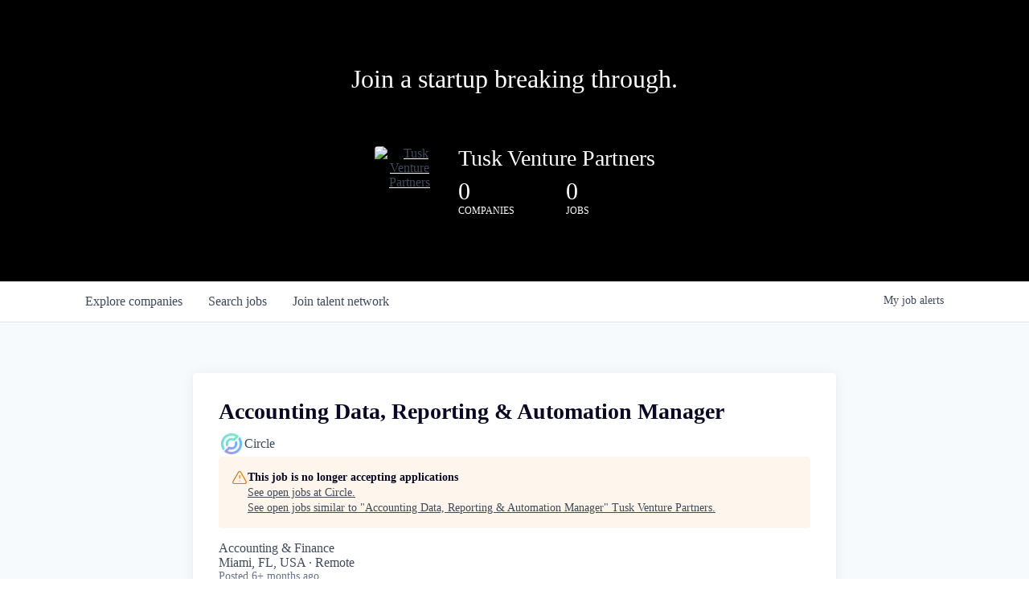

--- FILE ---
content_type: text/html; charset=utf-8
request_url: https://jobs.tusk.vc/companies/circle/jobs/28999050-accounting-data-reporting-automation-manager
body_size: 17214
content:
<!DOCTYPE html><html lang="en"><head><link rel="shortcut icon" href="https://cdn.filepicker.io/api/file/ueqLZXGJRjyPk4UCBvqf" data-next-head=""/><title data-next-head="">Accounting Data, Reporting &amp; Automation Manager @ Circle | Tusk Venture Partners Job Board</title><meta name="description" property="og:description" content="Search job openings across the Tusk Venture Partners network." data-next-head=""/><meta charSet="utf-8" data-next-head=""/><meta name="viewport" content="initial-scale=1.0, width=device-width" data-next-head=""/><link rel="apple-touch-icon" sizes="180x180" href="https://cdn.filepicker.io/api/file/ueqLZXGJRjyPk4UCBvqf" data-next-head=""/><link rel="icon" type="image/png" sizes="32x32" href="https://cdn.filepicker.io/api/file/ueqLZXGJRjyPk4UCBvqf" data-next-head=""/><link rel="icon" type="image/png" sizes="16x16" href="https://cdn.filepicker.io/api/file/ueqLZXGJRjyPk4UCBvqf" data-next-head=""/><link rel="shortcut icon" href="https://cdn.filepicker.io/api/file/ueqLZXGJRjyPk4UCBvqf" data-next-head=""/><meta name="url" property="og:url" content="https://jobs.tusk.vc" data-next-head=""/><meta name="type" property="og:type" content="website" data-next-head=""/><meta name="title" property="og:title" content="Tusk Venture Partners Job Board" data-next-head=""/><meta name="image" property="og:image" content="http://cdn.filestackcontent.com/4uVrhQ07QYKDtU2awccr" data-next-head=""/><meta name="secure_url" property="og:image:secure_url" content="https://cdn.filestackcontent.com/4uVrhQ07QYKDtU2awccr" data-next-head=""/><meta name="twitter:card" content="summary_large_image" data-next-head=""/><meta name="twitter:image" content="https://cdn.filestackcontent.com/4uVrhQ07QYKDtU2awccr" data-next-head=""/><meta name="twitter:title" content="Tusk Venture Partners Job Board" data-next-head=""/><meta name="twitter:description" content="Search job openings across the Tusk Venture Partners network." data-next-head=""/><meta name="google-site-verification" content="CQNnZQRH0dvJgCqWABp64ULhLI69C53ULhWdJemAW_w" data-next-head=""/><script>!function(){var analytics=window.analytics=window.analytics||[];if(!analytics.initialize)if(analytics.invoked)window.console&&console.error&&console.error("Segment snippet included twice.");else{analytics.invoked=!0;analytics.methods=["trackSubmit","trackClick","trackLink","trackForm","pageview","identify","reset","group","track","ready","alias","debug","page","once","off","on","addSourceMiddleware","addIntegrationMiddleware","setAnonymousId","addDestinationMiddleware"];analytics.factory=function(e){return function(){if(window.analytics.initialized)return window.analytics[e].apply(window.analytics,arguments);var i=Array.prototype.slice.call(arguments);i.unshift(e);analytics.push(i);return analytics}};for(var i=0;i<analytics.methods.length;i++){var key=analytics.methods[i];analytics[key]=analytics.factory(key)}analytics.load=function(key,i){var t=document.createElement("script");t.type="text/javascript";t.async=!0;t.src="https://an.getro.com/analytics.js/v1/" + key + "/analytics.min.js";var n=document.getElementsByTagName("script")[0];n.parentNode.insertBefore(t,n);analytics._loadOptions=i};analytics._writeKey="VKRqdgSBA3lFoZSlbeHbrzqQkLPBcP7W";;analytics.SNIPPET_VERSION="4.16.1";
analytics.load("VKRqdgSBA3lFoZSlbeHbrzqQkLPBcP7W");

}}();</script><link rel="preload" href="https://cdn.getro.com/assets/_next/static/css/b1414ae24606c043.css" as="style"/><link rel="stylesheet" href="https://cdn.getro.com/assets/_next/static/css/b1414ae24606c043.css" data-n-g=""/><noscript data-n-css=""></noscript><script defer="" nomodule="" src="https://cdn.getro.com/assets/_next/static/chunks/polyfills-42372ed130431b0a.js"></script><script src="https://cdn.getro.com/assets/_next/static/chunks/webpack-ab58b860c16628b6.js" defer=""></script><script src="https://cdn.getro.com/assets/_next/static/chunks/framework-a008f048849dfc11.js" defer=""></script><script src="https://cdn.getro.com/assets/_next/static/chunks/main-4151966bb5b4038b.js" defer=""></script><script src="https://cdn.getro.com/assets/_next/static/chunks/pages/_app-52002506ec936253.js" defer=""></script><script src="https://cdn.getro.com/assets/_next/static/chunks/a86620fd-3b4606652f1c2476.js" defer=""></script><script src="https://cdn.getro.com/assets/_next/static/chunks/8230-afd6e299f7a6ae33.js" defer=""></script><script src="https://cdn.getro.com/assets/_next/static/chunks/4000-0acb5a82151cbee6.js" defer=""></script><script src="https://cdn.getro.com/assets/_next/static/chunks/9091-5cd776e8ee5ad3a3.js" defer=""></script><script src="https://cdn.getro.com/assets/_next/static/chunks/1637-66b68fc38bc6d10a.js" defer=""></script><script src="https://cdn.getro.com/assets/_next/static/chunks/3676-4975c339fc5bc499.js" defer=""></script><script src="https://cdn.getro.com/assets/_next/static/chunks/9358-87cc633cf780c23e.js" defer=""></script><script src="https://cdn.getro.com/assets/_next/static/chunks/9117-6f216abbf55ba8cd.js" defer=""></script><script src="https://cdn.getro.com/assets/_next/static/chunks/1446-b10012f4e22f3c87.js" defer=""></script><script src="https://cdn.getro.com/assets/_next/static/chunks/5355-7de2c819d8cad6ea.js" defer=""></script><script src="https://cdn.getro.com/assets/_next/static/chunks/9582-aa7f986fdb36f43c.js" defer=""></script><script src="https://cdn.getro.com/assets/_next/static/chunks/pages/companies/%5BcompanySlug%5D/jobs/%5BjobSlug%5D-76ab4cf3f421472f.js" defer=""></script><script src="https://cdn.getro.com/assets/_next/static/wVUNz74L36J38sTj2A9V4/_buildManifest.js" defer=""></script><script src="https://cdn.getro.com/assets/_next/static/wVUNz74L36J38sTj2A9V4/_ssgManifest.js" defer=""></script><meta name="sentry-trace" content="304812be29de421842c27eb65055b876-7a89541e15aa9203-0"/><meta name="baggage" content="sentry-environment=production,sentry-release=08a5512cff5c0e51019517bf0630219b287ce933,sentry-public_key=99c84790fa184cf49c16c34cd7113f75,sentry-trace_id=304812be29de421842c27eb65055b876,sentry-org_id=129958,sentry-sampled=false,sentry-sample_rand=0.41013031937748257,sentry-sample_rate=0.033"/><style data-styled="" data-styled-version="5.3.11">.gVRrUK{box-sizing:border-box;margin:0;min-width:0;font-family:-apple-system,BlinkMacSystemFont,'Segoe UI','Roboto','Oxygen','Ubuntu','Cantarell','Fira Sans','Droid Sans','Helvetica Neue','sans-serif';font-weight:400;font-style:normal;font-size:16px;color:#3F495A;}/*!sc*/
.fyPcag{box-sizing:border-box;margin:0;min-width:0;background-color:#F7FAFC;min-height:100vh;-webkit-flex-direction:column;-ms-flex-direction:column;flex-direction:column;-webkit-align-items:stretch;-webkit-box-align:stretch;-ms-flex-align:stretch;align-items:stretch;}/*!sc*/
.elbZCm{box-sizing:border-box;margin:0;min-width:0;width:100%;}/*!sc*/
.dFKghv{box-sizing:border-box;margin:0;min-width:0;box-shadow:0 1px 0 0 #e5e5e5;-webkit-flex-direction:row;-ms-flex-direction:row;flex-direction:row;width:100%;background-color:#ffffff;}/*!sc*/
.byBMUo{box-sizing:border-box;margin:0;min-width:0;max-width:100%;width:100%;margin-left:auto;margin-right:auto;}/*!sc*/
@media screen and (min-width:40em){.byBMUo{width:100%;}}/*!sc*/
@media screen and (min-width:65em){.byBMUo{width:1100px;}}/*!sc*/
.cyRTWj{box-sizing:border-box;margin:0;min-width:0;color:#4900FF;position:relative;-webkit-text-decoration:none;text-decoration:none;-webkit-transition:all ease 0.3s;transition:all ease 0.3s;text-transform:capitalize;-webkit-order:1;-ms-flex-order:1;order:1;padding-left:16px;padding-right:16px;padding-top:16px;padding-bottom:16px;font-size:16px;color:#3F495A;display:-webkit-box;display:-webkit-flex;display:-ms-flexbox;display:flex;-webkit-align-items:baseline;-webkit-box-align:baseline;-ms-flex-align:baseline;align-items:baseline;}/*!sc*/
@media screen and (min-width:40em){.cyRTWj{text-transform:capitalize;}}/*!sc*/
@media screen and (min-width:65em){.cyRTWj{text-transform:unset;}}/*!sc*/
.cyRTWj span{display:none;}/*!sc*/
.cyRTWj::after{content:'';position:absolute;left:0;right:0;bottom:0;height:0.125rem;background-color:#4900FF;opacity:0;-webkit-transition:opacity 0.3s;transition:opacity 0.3s;}/*!sc*/
.cyRTWj:hover{color:#3F495A;}/*!sc*/
.cyRTWj:active{background-color:#F7FAFC;-webkit-transform:scale(.94);-ms-transform:scale(.94);transform:scale(.94);}/*!sc*/
.cyRTWj.active{font-weight:600;color:#090925;}/*!sc*/
.cyRTWj.active::after{opacity:1;}/*!sc*/
@media screen and (min-width:40em){.cyRTWj{padding-left:16px;padding-right:16px;}}/*!sc*/
.ekJmTQ{box-sizing:border-box;margin:0;min-width:0;display:none;}/*!sc*/
@media screen and (min-width:40em){.ekJmTQ{display:none;}}/*!sc*/
@media screen and (min-width:65em){.ekJmTQ{display:inline-block;}}/*!sc*/
.hQFgTu{box-sizing:border-box;margin:0;min-width:0;color:#4900FF;position:relative;-webkit-text-decoration:none;text-decoration:none;-webkit-transition:all ease 0.3s;transition:all ease 0.3s;text-transform:capitalize;-webkit-order:0;-ms-flex-order:0;order:0;padding-left:16px;padding-right:16px;padding-top:16px;padding-bottom:16px;font-size:16px;color:#3F495A;display:-webkit-box;display:-webkit-flex;display:-ms-flexbox;display:flex;-webkit-align-items:baseline;-webkit-box-align:baseline;-ms-flex-align:baseline;align-items:baseline;}/*!sc*/
@media screen and (min-width:40em){.hQFgTu{text-transform:capitalize;}}/*!sc*/
@media screen and (min-width:65em){.hQFgTu{text-transform:unset;}}/*!sc*/
.hQFgTu span{display:none;}/*!sc*/
.hQFgTu::after{content:'';position:absolute;left:0;right:0;bottom:0;height:0.125rem;background-color:#4900FF;opacity:0;-webkit-transition:opacity 0.3s;transition:opacity 0.3s;}/*!sc*/
.hQFgTu:hover{color:#3F495A;}/*!sc*/
.hQFgTu:active{background-color:#F7FAFC;-webkit-transform:scale(.94);-ms-transform:scale(.94);transform:scale(.94);}/*!sc*/
.hQFgTu.active{font-weight:600;color:#090925;}/*!sc*/
.hQFgTu.active::after{opacity:1;}/*!sc*/
@media screen and (min-width:40em){.hQFgTu{padding-left:16px;padding-right:16px;}}/*!sc*/
.kPzaxb{box-sizing:border-box;margin:0;min-width:0;color:#4900FF;position:relative;-webkit-text-decoration:none;text-decoration:none;-webkit-transition:all ease 0.3s;transition:all ease 0.3s;text-transform:unset;-webkit-order:2;-ms-flex-order:2;order:2;padding-left:16px;padding-right:16px;padding-top:16px;padding-bottom:16px;font-size:16px;color:#3F495A;display:-webkit-box;display:-webkit-flex;display:-ms-flexbox;display:flex;-webkit-align-items:center;-webkit-box-align:center;-ms-flex-align:center;align-items:center;}/*!sc*/
.kPzaxb span{display:none;}/*!sc*/
.kPzaxb::after{content:'';position:absolute;left:0;right:0;bottom:0;height:0.125rem;background-color:#4900FF;opacity:0;-webkit-transition:opacity 0.3s;transition:opacity 0.3s;}/*!sc*/
.kPzaxb:hover{color:#3F495A;}/*!sc*/
.kPzaxb:active{background-color:#F7FAFC;-webkit-transform:scale(.94);-ms-transform:scale(.94);transform:scale(.94);}/*!sc*/
.kPzaxb.active{font-weight:600;color:#090925;}/*!sc*/
.kPzaxb.active::after{opacity:1;}/*!sc*/
@media screen and (min-width:40em){.kPzaxb{padding-left:16px;padding-right:16px;}}/*!sc*/
.jQZwAb{box-sizing:border-box;margin:0;min-width:0;display:inline-block;}/*!sc*/
@media screen and (min-width:40em){.jQZwAb{display:inline-block;}}/*!sc*/
@media screen and (min-width:65em){.jQZwAb{display:none;}}/*!sc*/
.ioCEHO{box-sizing:border-box;margin:0;min-width:0;margin-left:auto;margin-right:16px;text-align:left;-webkit-flex-direction:column;-ms-flex-direction:column;flex-direction:column;-webkit-order:9999;-ms-flex-order:9999;order:9999;}/*!sc*/
@media screen and (min-width:40em){.ioCEHO{margin-right:16px;}}/*!sc*/
@media screen and (min-width:65em){.ioCEHO{margin-right:0;}}/*!sc*/
.iJaGyT{box-sizing:border-box;margin:0;min-width:0;position:relative;cursor:pointer;-webkit-transition:all ease 0.3s;transition:all ease 0.3s;border-radius:4px;font-size:16px;font-weight:500;display:-webkit-box;display:-webkit-flex;display:-ms-flexbox;display:flex;-webkit-tap-highlight-color:transparent;-webkit-align-items:center;-webkit-box-align:center;-ms-flex-align:center;align-items:center;font-family:-apple-system,BlinkMacSystemFont,'Segoe UI','Roboto','Oxygen','Ubuntu','Cantarell','Fira Sans','Droid Sans','Helvetica Neue','sans-serif';color:#3F495A;background-color:#FFFFFF;border-style:solid;border-color:#A3B1C2;border-width:1px;border:none;border-color:transparent;width:small;height:small;margin-top:8px;padding:8px 16px;padding-right:0;-webkit-align-self:center;-ms-flex-item-align:center;align-self:center;font-size:14px;}/*!sc*/
.iJaGyT:active{-webkit-transform:scale(.94);-ms-transform:scale(.94);transform:scale(.94);box-shadow:inset 0px 1.875px 1.875px rgba(0,0,0,0.12);}/*!sc*/
.iJaGyT:disabled{color:#A3B1C2;}/*!sc*/
.iJaGyT:hover{background-color:#F7FAFC;}/*!sc*/
.iJaGyT [role="progressbar"] > div > div{border-color:rgba(63,73,90,0.2);border-top-color:#090925;}/*!sc*/
@media screen and (min-width:40em){.iJaGyT{border-color:#A3B1C2;}}/*!sc*/
@media screen and (min-width:40em){.iJaGyT{padding-right:16px;}}/*!sc*/
.jUfIjB{box-sizing:border-box;margin:0;min-width:0;display:none;}/*!sc*/
@media screen and (min-width:40em){.jUfIjB{display:block;}}/*!sc*/
.iqghoL{box-sizing:border-box;margin:0;min-width:0;margin-left:auto !important;margin-right:auto !important;box-sizing:border-box;max-width:100%;position:static;z-index:1;margin-left:auto;margin-right:auto;width:100%;padding-top:0;padding-left:16px;padding-right:16px;padding-bottom:64px;}/*!sc*/
@media screen and (min-width:40em){.iqghoL{width:100%;}}/*!sc*/
@media screen and (min-width:65em){.iqghoL{width:1132px;}}/*!sc*/
.ebGWQq{box-sizing:border-box;margin:0;min-width:0;-webkit-box-pack:justify;-webkit-justify-content:space-between;-ms-flex-pack:justify;justify-content:space-between;margin-bottom:24px;-webkit-flex-direction:column;-ms-flex-direction:column;flex-direction:column;width:100%;}/*!sc*/
@media screen and (min-width:40em){.ebGWQq{-webkit-flex-direction:row;-ms-flex-direction:row;flex-direction:row;}}/*!sc*/
@media screen and (min-width:65em){.ebGWQq{-webkit-flex-direction:row;-ms-flex-direction:row;flex-direction:row;}}/*!sc*/
.dsHaKT{box-sizing:border-box;margin:0;min-width:0;gap:24px;-webkit-flex-direction:column;-ms-flex-direction:column;flex-direction:column;width:100%;}/*!sc*/
.iaKmHE{box-sizing:border-box;margin:0;min-width:0;font-size:28px;margin-bottom:8px;color:#090925;}/*!sc*/
.iKYCNv{box-sizing:border-box;margin:0;min-width:0;-webkit-column-gap:8px;column-gap:8px;cursor:pointer;-webkit-align-items:center;-webkit-box-align:center;-ms-flex-align:center;align-items:center;}/*!sc*/
.iKYCNv color{main:#3F495A;dark:#090925;subtle:#67738B;placeholder:#8797AB;link:#3F495A;link-accent:#4900FF;error:#D90218;}/*!sc*/
.hRzXmX{box-sizing:border-box;margin:0;min-width:0;width:32px;}/*!sc*/
.dKubqp{box-sizing:border-box;margin:0;min-width:0;}/*!sc*/
.ijjZxr{box-sizing:border-box;margin:0;min-width:0;margin-bottom:16px;}/*!sc*/
.kGAAEy{box-sizing:border-box;margin:0;min-width:0;-webkit-flex-direction:column;-ms-flex-direction:column;flex-direction:column;gap:8px;}/*!sc*/
.dkjSzf{box-sizing:border-box;margin:0;min-width:0;font-weight:600;font-size:14px;color:#090925;}/*!sc*/
.eRlSKr{box-sizing:border-box;margin:0;min-width:0;color:#3F495A!important;font-weight:500;}/*!sc*/
.lhPfhV{box-sizing:border-box;margin:0;min-width:0;-webkit-column-gap:8px;column-gap:8px;-webkit-box-pack:justify;-webkit-justify-content:space-between;-ms-flex-pack:justify;justify-content:space-between;}/*!sc*/
.hQNFTd{box-sizing:border-box;margin:0;min-width:0;row-gap:8px;-webkit-flex-direction:column;-ms-flex-direction:column;flex-direction:column;}/*!sc*/
.fLzXDu{box-sizing:border-box;margin:0;min-width:0;font-size:14px;color:#67738B;}/*!sc*/
.crBMPy{box-sizing:border-box;margin:0;min-width:0;margin-top:40px;}/*!sc*/
.crBMPy li:not(:last-child){margin-bottom:8px;}/*!sc*/
.crBMPy p,.crBMPy span,.crBMPy div,.crBMPy li,.crBMPy ol,.crBMPy ul{color:#3F495A;font-size:16px!important;line-height:140%!important;margin:0 auto 16px;}/*!sc*/
.crBMPy h1,.crBMPy h2,.crBMPy h3,.crBMPy h4,.crBMPy h5,.crBMPy h6{color:#090925;}/*!sc*/
.crBMPy h4,.crBMPy h5,.crBMPy h6{font-size:16px;margin:0 auto 16px;}/*!sc*/
.crBMPy h1:not(:first-child){font-size:24px;margin:48px auto 16px;}/*!sc*/
.crBMPy h2:not(:first-child){font-size:20px;margin:32px auto 16px;}/*!sc*/
.crBMPy h3:not(:first-child){font-size:18px;margin:24px auto 16px;}/*!sc*/
.crBMPy ul{padding:0 0 0 32px;}/*!sc*/
.crBMPy a{color:#3F495A !important;}/*!sc*/
.iIGtVd{box-sizing:border-box;margin:0;min-width:0;max-width:600px;margin:0 auto;}/*!sc*/
.friAmK{box-sizing:border-box;margin:0;min-width:0;padding-bottom:40px;margin-top:40px;}/*!sc*/
.bOyPTM{box-sizing:border-box;margin:0;min-width:0;gap:40px;margin-top:40px;-webkit-align-items:center;-webkit-box-align:center;-ms-flex-align:center;align-items:center;-webkit-box-pack:justify;-webkit-justify-content:space-between;-ms-flex-pack:justify;justify-content:space-between;-webkit-flex-direction:column;-ms-flex-direction:column;flex-direction:column;}/*!sc*/
@media screen and (min-width:40em){.bOyPTM{-webkit-flex-direction:row;-ms-flex-direction:row;flex-direction:row;}}/*!sc*/
.kkTXM{box-sizing:border-box;margin:0;min-width:0;-webkit-text-decoration-line:underline;text-decoration-line:underline;cursor:pointer;display:block;text-align:center;color:#3F495A !important;font-size:14px;line-height:22px;}/*!sc*/
.cyxIHP{box-sizing:border-box;margin:0;min-width:0;justify-self:flex-end;margin-top:auto;-webkit-flex-direction:row;-ms-flex-direction:row;flex-direction:row;width:100%;background-color:#ffffff;padding-top:32px;padding-bottom:32px;}/*!sc*/
.Jizzq{box-sizing:border-box;margin:0;min-width:0;width:100%;margin-left:auto;margin-right:auto;-webkit-flex-direction:column;-ms-flex-direction:column;flex-direction:column;text-align:center;}/*!sc*/
@media screen and (min-width:40em){.Jizzq{width:1100px;}}/*!sc*/
.BIuyh{box-sizing:border-box;margin:0;min-width:0;color:#4900FF;-webkit-align-self:center;-ms-flex-item-align:center;align-self:center;margin-bottom:16px;color:#4900FF;width:120px;}/*!sc*/
.bfORaf{box-sizing:border-box;margin:0;min-width:0;color:currentColor;width:100%;height:auto;}/*!sc*/
.gkPOSa{box-sizing:border-box;margin:0;min-width:0;-webkit-flex-direction:row;-ms-flex-direction:row;flex-direction:row;-webkit-box-pack:center;-webkit-justify-content:center;-ms-flex-pack:center;justify-content:center;-webkit-flex-wrap:wrap;-ms-flex-wrap:wrap;flex-wrap:wrap;}/*!sc*/
.hDtUlk{box-sizing:border-box;margin:0;min-width:0;-webkit-appearance:none;-moz-appearance:none;appearance:none;display:inline-block;text-align:center;line-height:inherit;-webkit-text-decoration:none;text-decoration:none;font-size:inherit;padding-left:16px;padding-right:16px;padding-top:8px;padding-bottom:8px;color:#ffffff;background-color:#4900FF;border:none;border-radius:4px;padding-left:8px;padding-right:8px;font-size:16px;position:relative;z-index:2;cursor:pointer;-webkit-transition:all ease 0.3s;transition:all ease 0.3s;border-radius:4px;font-weight:500;display:-webkit-box;display:-webkit-flex;display:-ms-flexbox;display:flex;-webkit-tap-highlight-color:transparent;-webkit-align-items:center;-webkit-box-align:center;-ms-flex-align:center;align-items:center;font-family:-apple-system,BlinkMacSystemFont,'Segoe UI','Roboto','Oxygen','Ubuntu','Cantarell','Fira Sans','Droid Sans','Helvetica Neue','sans-serif';color:#3F495A;background-color:transparent;border-style:solid;border-color:#A3B1C2;border-width:1px;border:none;-webkit-box-pack:unset;-webkit-justify-content:unset;-ms-flex-pack:unset;justify-content:unset;-webkit-text-decoration:none;text-decoration:none;white-space:nowrap;margin-right:16px;padding:0;color:#67738B;padding-top:4px;padding-bottom:4px;font-size:12px;}/*!sc*/
.hDtUlk:active{-webkit-transform:scale(.94);-ms-transform:scale(.94);transform:scale(.94);box-shadow:inset 0px 1.875px 1.875px rgba(0,0,0,0.12);}/*!sc*/
.hDtUlk:disabled{color:#A3B1C2;}/*!sc*/
.hDtUlk:hover{-webkit-text-decoration:underline;text-decoration:underline;}/*!sc*/
.hDtUlk [role="progressbar"] > div > div{border-color:rgba(63,73,90,0.2);border-top-color:#090925;}/*!sc*/
data-styled.g1[id="sc-aXZVg"]{content:"gVRrUK,fyPcag,elbZCm,dFKghv,byBMUo,cyRTWj,ekJmTQ,hQFgTu,kPzaxb,jQZwAb,ioCEHO,iJaGyT,jUfIjB,iqghoL,ebGWQq,dsHaKT,iaKmHE,iKYCNv,hRzXmX,dKubqp,ijjZxr,kGAAEy,dkjSzf,eRlSKr,lhPfhV,hQNFTd,fLzXDu,crBMPy,iIGtVd,friAmK,bOyPTM,kkTXM,cyxIHP,Jizzq,BIuyh,bfORaf,gkPOSa,hDtUlk,"}/*!sc*/
.fteAEG{display:-webkit-box;display:-webkit-flex;display:-ms-flexbox;display:flex;}/*!sc*/
data-styled.g2[id="sc-gEvEer"]{content:"fteAEG,"}/*!sc*/
.flWBVF{box-sizing:border-box;margin:0;min-width:0;container-type:inline-size;container-name:hero;}/*!sc*/
.JuTNK{box-sizing:border-box;margin:0;min-width:0;position:relative;background-size:cover;background-position:center center;text-align:center;padding-top:32px;padding-bottom:32px;color:#ffffff;}/*!sc*/
@media (min-width:480px){.JuTNK{padding:calc(10 * 0.5rem) 0;}}/*!sc*/
.JuTNK::before{content:'';position:absolute;left:0;right:0;top:0;bottom:0;background-color:rgba(0,0,0,1);z-index:2;}/*!sc*/
.cmDbPT{box-sizing:border-box;margin:0;min-width:0;margin-left:auto !important;margin-right:auto !important;box-sizing:border-box;max-width:100%;position:relative;z-index:3;margin-left:auto;margin-right:auto;width:100%;padding-top:0;padding-left:16px;padding-right:16px;}/*!sc*/
@media screen and (min-width:40em){.cmDbPT{width:100%;}}/*!sc*/
@media screen and (min-width:65em){.cmDbPT{width:1132px;}}/*!sc*/
.bsENgY{box-sizing:border-box;margin:0;min-width:0;max-width:900px;position:relative;text-align:center;font-size:18px;font-weight:500;font-family:inherit;margin-left:auto;margin-right:auto;margin-top:0;margin-bottom:0;color:inherit;}/*!sc*/
@media screen and (min-width:40em){.bsENgY{font-size:32px;}}/*!sc*/
.fmUVIp{box-sizing:border-box;margin:0;min-width:0;-webkit-box-pack:center;-webkit-justify-content:center;-ms-flex-pack:center;justify-content:center;-webkit-align-items:center;-webkit-box-align:center;-ms-flex-align:center;align-items:center;}/*!sc*/
.fmUVIp:not(:first-child){margin-top:32px;}/*!sc*/
@media screen and (min-width:40em){.fmUVIp:not(:first-child){margin-top:64px;}}/*!sc*/
@media screen and (min-width:65em){.fmUVIp:not(:first-child){margin-top:64px;}}/*!sc*/
.dsamPN{box-sizing:border-box;margin:0;min-width:0;width:64px;height:64px;margin-right:16px;}/*!sc*/
@media screen and (min-width:40em){.dsamPN{width:88px;height:88px;}}/*!sc*/
.eqPqsa{box-sizing:border-box;margin:0;min-width:0;color:#4900FF;color:inherit;width:64px;-webkit-align-self:flex-start;-ms-flex-item-align:start;align-self:flex-start;}/*!sc*/
@media screen and (min-width:40em){.eqPqsa{width:88px;}}/*!sc*/
.VWXkL{box-sizing:border-box;margin:0;min-width:0;position:relative;font-weight:500;color:#3F495A;height:100%;width:100%;border-radius:4px;}/*!sc*/
.cVYRew{box-sizing:border-box;margin:0;min-width:0;max-width:100%;height:auto;border-radius:4px;overflow:hidden;object-fit:contain;width:100%;height:100%;}/*!sc*/
.HtwpK{box-sizing:border-box;margin:0;min-width:0;max-width:300px;}/*!sc*/
.bYmLvz{box-sizing:border-box;margin:0;min-width:0;position:relative;z-index:2;-webkit-box-pack:unset;-webkit-justify-content:unset;-ms-flex-pack:unset;justify-content:unset;-webkit-text-decoration:underline;text-decoration:underline;cursor:pointer;border-radius:0;border:none;padding:0;background-color:transparent;color:inherit;display:-webkit-box;display:-webkit-flex;display:-ms-flexbox;display:flex;-webkit-align-items:center;-webkit-box-align:center;-ms-flex-align:center;align-items:center;-webkit-text-decoration:none;text-decoration:none;display:block;font-weight:500;font-size:18px;text-align:left;}/*!sc*/
@media screen and (min-width:40em){.bYmLvz{font-size:28px;}}/*!sc*/
.eFrGGi{box-sizing:border-box;margin:0;min-width:0;-webkit-box-pack:start;-webkit-justify-content:flex-start;-ms-flex-pack:start;justify-content:flex-start;margin-top:16px;}/*!sc*/
@media screen and (min-width:40em){.eFrGGi{margin-top:8px;}}/*!sc*/
.fbDqWI{box-sizing:border-box;margin:0;min-width:0;padding-right:64px;}/*!sc*/
.izkFvz{box-sizing:border-box;margin:0;min-width:0;-webkit-flex-direction:column;-ms-flex-direction:column;flex-direction:column;text-align:left;padding-right:64px;}/*!sc*/
.jZIqdX{box-sizing:border-box;margin:0;min-width:0;font-size:20px;font-weight:500;}/*!sc*/
@media screen and (min-width:40em){.jZIqdX{font-size:30px;}}/*!sc*/
.erBpup{box-sizing:border-box;margin:0;min-width:0;text-transform:uppercase;font-size:12px;}/*!sc*/
.gwmNXr{box-sizing:border-box;margin:0;min-width:0;}/*!sc*/
.mcBfM{box-sizing:border-box;margin:0;min-width:0;-webkit-flex-direction:column;-ms-flex-direction:column;flex-direction:column;text-align:left;}/*!sc*/
.eBWkFz{box-sizing:border-box;margin:0;min-width:0;padding:32px;box-shadow:0px 1px 2px 0px rgba(27,36,50,0.04),0px 1px 16px 0px rgba(27,36,50,0.06);border-radius:4px;background-color:#FFFFFF;margin-left:auto;margin-right:auto;width:100%;-webkit-flex-direction:column;-ms-flex-direction:column;flex-direction:column;padding-left:16px;padding-right:16px;margin-top:64px;max-width:800px;margin-left:auto;margin-right:auto;}/*!sc*/
@media screen and (min-width:40em){.eBWkFz{padding-left:32px;padding-right:32px;}}/*!sc*/
.jBogQf{box-sizing:border-box;margin:0;min-width:0;position:relative;width:100%;-webkit-align-items:start;-webkit-box-align:start;-ms-flex-align:start;align-items:start;}/*!sc*/
.ddKpAl{box-sizing:border-box;margin:0;min-width:0;-webkit-flex:1 1;-ms-flex:1 1;flex:1 1;}/*!sc*/
.hPknKP{box-sizing:border-box;margin:0;min-width:0;background-color:#FEF5EC;text-align:left;-webkit-align-items:flex-start;-webkit-box-align:flex-start;-ms-flex-align:flex-start;align-items:flex-start;-webkit-flex:0 0 auto;-ms-flex:0 0 auto;flex:0 0 auto;padding:16px;border-radius:4px;line-height:1.4;gap:16px;}/*!sc*/
.jDfdPi{box-sizing:border-box;margin:0;min-width:0;height:20px;width:20px;}/*!sc*/
.kgAlEH{box-sizing:border-box;margin:0;min-width:0;color:#DE7B02;-webkit-align-items:center;-webkit-box-align:center;-ms-flex-align:center;align-items:center;-webkit-flex:0 0 auto;-ms-flex:0 0 auto;flex:0 0 auto;}/*!sc*/
.cYMjnh{box-sizing:border-box;margin:0;min-width:0;font-weight:500;font-size:14px;color:#3F495A;}/*!sc*/
.exMvxQ{box-sizing:border-box;margin:0;min-width:0;-webkit-text-decoration:none;text-decoration:none;color:currentColor;width:100%;height:auto;}/*!sc*/
data-styled.g3[id="sc-eqUAAy"]{content:"flWBVF,JuTNK,cmDbPT,bsENgY,fmUVIp,dsamPN,eqPqsa,VWXkL,cVYRew,HtwpK,bYmLvz,eFrGGi,fbDqWI,izkFvz,jZIqdX,erBpup,gwmNXr,mcBfM,eBWkFz,jBogQf,ddKpAl,hPknKP,jDfdPi,kgAlEH,cYMjnh,exMvxQ,"}/*!sc*/
.gQycbC{display:-webkit-box;display:-webkit-flex;display:-ms-flexbox;display:flex;}/*!sc*/
data-styled.g4[id="sc-fqkvVR"]{content:"gQycbC,"}/*!sc*/
</style></head><body id="main-wrapper" class=""><div id="root"></div><div id="__next"><div class="sc-aXZVg gVRrUK"><div class="" style="position:fixed;top:0;left:0;height:2px;background:transparent;z-index:99999999999;width:100%"><div class="" style="height:100%;background:#4900FF;transition:all 500ms ease;width:0%"><div style="box-shadow:0 0 10px #4900FF, 0 0 10px #4900FF;width:5%;opacity:1;position:absolute;height:100%;transition:all 500ms ease;transform:rotate(3deg) translate(0px, -4px);left:-10rem"></div></div></div><div id="wlc-main" class="sc-aXZVg sc-gEvEer fyPcag fteAEG network-container"><div width="1" class="sc-aXZVg elbZCm"><div class="sc-eqUAAy flWBVF job-board-hero"><div data-testid="default-hero" color="white" class="sc-eqUAAy JuTNK network-hero"><div width="1,1,1132px" class="sc-eqUAAy cmDbPT container" data-testid="container"><h2 class="sc-eqUAAy bsENgY job-tagline" data-testid="tagline" font-size="3,32px" font-weight="medium" font-family="inherit" color="inherit">Join a startup breaking through.</h2><div class="sc-eqUAAy sc-fqkvVR fmUVIp gQycbC network-intro" data-testid="network-info"><div class="sc-eqUAAy dsamPN job-logo" width="64px,88px" height="64px,88px"><a class="sc-eqUAAy eqPqsa theme_only" width="64px,88px" href="https://tusk.vc" target="_blank"><div data-testid="network-logo" class="sc-eqUAAy sc-fqkvVR VWXkL gQycbC"><img data-testid="image" src="https://cdn.filestackcontent.com/output=f:webp,t:true,q:80,c:true/cache=expiry:max/resize=w:340/ZzUYfKOaSHeooJnslFRa" alt="Tusk Venture Partners" class="sc-eqUAAy cVYRew"/></div></a></div><div class="sc-eqUAAy HtwpK info"><a data-testid="network-info-name" class="sc-eqUAAy bYmLvz theme_only job-network-info-name" display="block" font-weight="medium" font-size="3,6" href="https://tusk.vc" target="_blank">Tusk Venture Partners</a><div data-testid="number-wrapper" class="sc-eqUAAy sc-fqkvVR eFrGGi gQycbC stats job-number-wrapper"><div class="sc-eqUAAy sc-fqkvVR izkFvz gQycbC sc-eqUAAy fbDqWI job-org-count" data-testid="org-count"><div font-size="4,30px" font-weight="medium" class="sc-eqUAAy jZIqdX number"></div><div font-size="0" class="sc-eqUAAy erBpup text">companies</div></div><div class="sc-eqUAAy sc-fqkvVR mcBfM gQycbC sc-eqUAAy gwmNXr" data-testid="job-count"><div font-size="4,30px" font-weight="medium" class="sc-eqUAAy jZIqdX number"></div><div font-size="0" class="sc-eqUAAy erBpup text">Jobs</div></div></div></div></div></div></div></div><div id="content"><div data-testid="navbar" width="1" class="sc-aXZVg sc-gEvEer dFKghv fteAEG"><div width="1,1,1100px" class="sc-aXZVg sc-gEvEer byBMUo fteAEG"><a href="/jobs" class="sc-aXZVg cyRTWj theme_only " font-size="2" color="text.main" display="flex"><div display="none,none,inline-block" class="sc-aXZVg ekJmTQ">Search </div>jobs</a><a href="/companies" class="sc-aXZVg hQFgTu theme_only " font-size="2" color="text.main" display="flex"><div display="none,none,inline-block" class="sc-aXZVg ekJmTQ">Explore </div>companies</a><a href="/talent-network" class="sc-aXZVg kPzaxb theme_only " font-size="2" color="text.main" display="flex"><div display="none,none,inline-block" class="sc-aXZVg ekJmTQ">Join talent network</div><div display="inline-block,inline-block,none" class="sc-aXZVg jQZwAb">Talent</div></a><div order="9999" class="sc-aXZVg sc-gEvEer ioCEHO fteAEG"><div class="sc-aXZVg sc-gEvEer iJaGyT fteAEG theme_only" data-testid="my-job-alerts-button" font-size="14px">My <span class="sc-aXZVg jUfIjB">job </span>alerts</div></div></div></div><div width="1,1,1132px" data-testid="container" class="sc-aXZVg iqghoL"><script data-testid="job-ldjson" type="application/ld+json" async="">{"@context":"https://schema.org/","@type":"JobPosting","title":"Accounting Data, Reporting & Automation Manager","description":"<div> <p>Circle is a financial technology company at the epicenter of the emerging internet of money, where value can finally travel like other digital data — globally, nearly instantly and less expensively than legacy settlement systems. This ground-breaking new internet layer opens up previously unimaginable possibilities for payments, commerce and markets that can help raise global economic prosperity and enhance inclusion. Our infrastructure – including USDC, a blockchain-based dollar – helps businesses, institutions and developers harness these breakthroughs and capitalize on this major turning point in the evolution of money and technology.</p> <p><strong>What you’ll be part of:</strong></p> <p>Circle is committed to visibility and stability in everything we do. As we grow as an organization, we're expanding into some of the world's strongest jurisdictions. Speed and efficiency are motivators for our success and our employees live by our company values: Multistakeholder, Mindfulness, Driven by Excellence and High Integrity. Circlers are consistently evolving in a remote world where strength in numbers fuels team success. We have built a flexible and diverse work environment where new ideas are encouraged and everyone is a stakeholder.</p> </div><p><strong>What you’ll be responsible for: </strong></p><p>Circle is looking for an exceptional manager-level individual contributor with experience in both data automation and accounting operations. You will be responsible for identifying data and reporting solutions to help automate accounting reconciliations supporting month-end close, stablecoin activity reconciliation and key financial reports. To accomplish this you will partner with accounting and cross-functional team members and implement automated solutions as we continue to scale the business.</p><p><strong>What you'll work on:</strong></p><ul> <li>Extracting and reconciling financial data from multiple sources, including ERP, internal databases, blockchains and spreadsheets.</li> <li>Ensuring data accuracy by performing detailed analysis and researching and resolving exceptions by providing scalable solutions to stop occurrences.</li> <li>Developing a comprehensive understanding of the processes that currently exist and how to automate them for the future and integrate into the ERP.</li> <li>Developing a deep understanding of the Company data schemas and data models to automate accounting reporting and reconciliations.</li> <li>Collaborating with cross-functional teams (ex. Engineering, Data Engineering, Data Analytics, Treasury, Compliance, etc.) to understand business requirements and develop solutions to address reporting and reconciliation automation, including internal tool development and/or implementation of third party tools.</li> <li>Developing and maintaining documentation of reconciliation processes and procedures.</li> <li>Preparing and delivering regular reports on automation and financial data reconciliation activities to management</li> <li>Providing insights and recommendations to management based on data analysis</li> <li>Working cross functionally with the financial systems and data team to leverage automated tools/data to automate JE postings into ERP.</li> <li>Partnering with product and operation teams to make sure launches have appropriate automation for scale.</li> <li>Performing other ad-hoc projects as needed</li> </ul><p><strong>You will aspire to our four core values:</strong></p><ul> <li> <strong>Multistakeholder</strong> - you have dedication and commitment to our customers, shareholders, employees and families and local communities.</li> <li> <strong>Mindful</strong> - you seek to be respectful, an active listener and to pay attention to detail. </li> <li> <strong>Driven by Excellence</strong> - you are driven by our mission and our passion for customer success which means you relentlessly pursue excellence, that you do not tolerate mediocrity and you work intensely to achieve your goals. </li> <li> <strong>High Integrity</strong> - you seek open and honest communication, and you hold yourself to very high moral and ethical standards. You reject manipulation, dishonesty and intolerance.</li> </ul><p><strong>What you’ll bring to Circle: </strong></p><ul> <li>7+ years of accounting experience in data analytics within an accounting department.</li> <li>Strong analytical and problem-solving skills with a keen attention to detail.</li> <li>Experience with database design, understanding complex data schemas and data extraction.</li> <li>Ability to work with large data sets to automate reconciliation processes.</li> <li>Knowledge of accounting principles, month-end close, and financial statements.</li> <li>Direct experience performing detailed and data intensive reconciliations with disparate datasets.</li> <li>Strong communication and interpersonal skills with the ability to collaborate with cross-functional teams.</li> <li>Organized, detailed, proactive, self-motivated, collaborative, multi-tasker, and creative problem-solver.</li> <li>Excellent oral and written communication skills.</li> <li>Proven ability to excel in a fast-paced environment is extremely important.</li> <li>Ability to work independently and manage multiple priorities.</li> <li>High integrity and ability to handle confidential information.</li> <li>Bachelor’s degree in Accounting, Finance, Business, Computer Science or related field.</li> <li>Advanced proficiency in SQL, Alteryx, Excel, and other analytical tools.</li> <li>Experience with data visualization tools such as Superset, Tableau or Power BI.</li> <li>Experience in Technology industry, FinTech or Financial Services highly preferred.</li> <li>Familiarity with enterprise accounting systems such as SAP or Oracle.</li> <li>Experience/familiarity with Slack, Apple MacOS and GSuite.</li> </ul><p><strong>Additional Information:</strong></p><ul><li><span>This position is eligible for day-one PERM sponsorship for qualified candidates.</span></li></ul><p><em><span>Circle is on a mission to create an inclusive financial future, with transparency at our core. We consider a wide variety of elements when crafting our compensation ranges and total compensation packages.</span></em></p><p><em><span>The compensation range below is specific to Miami, FL. Actual starting pay is determined by various factors, including but not limited to: relevant experience, skill set, qualifications, and other business and organizational needs. Please note that compensation ranges may differ for candidates in other locations.</span></em></p><p><em><span>Base Pay Range: $135,000 - $180,000</span></em></p><p><em><span>Annual Bonus Target: 15%</span></em></p><p><em><span>Also Included: Equity &amp; Benefits (including medical, dental, vision and 401(k)). Circle has a discretionary vacation policy. We also provide 10 days of paid sick leave per year and 11 paid holidays per year in the U.S.</span></em></p><div> <p><span>We are an </span><strong>equal opportunity employer</strong><span> and value diversity at Circle. We do not discriminate on the basis of race, religion, color, national origin, gender, sexual orientation, age, marital status, veteran status, or disability status. Additionally, Circle participates in the <a href=\"https://www.circle.com/hubfs/PDFs/E-Verify_Right_to_Work.pdf\" target=\"_blank\"><strong>E-Verify Program</strong></a> in certain locations, as required by law.</span></p> <h6><span>#LI-Remote</span></h6> </div>","datePosted":"2023-08-24T07:51:44.600Z","validThrough":"2023-12-21","employmentType":[],"hiringOrganization":{"@type":"Organization","name":"Circle","description":"Circle is a global financial technology firm that enables businesses of all sizes to harness the power of digital currencies and public blockchains for payments, commerce, and financial applications worldwide.\n\nCircle is also the principal operator of USDC, which has become the fastest growing, regulated, and fully reserved dollar digital currency. USDC now stands at more than $45 billion and has supported about $1.4 trillion in transactions over the past year.\n\nToday, Circle's transaction and treasury services are giving rise to a new generation of financial services and commerce applications that hold the promise of raising global economic prosperity through the frictionless exchange of financial value.\n\nThe Commissioner of Financial Regulation for the State of Maryland will accept all questions or complaints from Maryland residents regarding Circle Internet Financial, LLC (NMLS ID# 1201441) at 1100 North Eutaw Street, Suite 611, Baltimore, MD 21201, phone 1-888-784-0136. Circle's license status can be verified through the NMLS Consumer Access website at https://nmlsconsumeraccess.org.\n\nCircle Internet Financial, LLC is licensed as a money transmitter by the New York State Department of Financial Institutions and to engage in virtual currency business activity by the New York State Department of Financial Services. https://www.circle.com/en/legal/licenses","numberOfEmployees":1058,"address":[{"address":{"@type":"PostalAddress","addressLocality":"United States"}},{"address":{"@type":"PostalAddress","addressLocality":"North America"}},{"address":{"@type":"PostalAddress","addressLocality":"Boston, MA, USA"}},{"address":{"@type":"PostalAddress","addressLocality":"West Street / River Street, Boston, MA, USA"}}],"sameAs":"https://circle.com","url":"https://circle.com","logo":"https://cdn.getro.com/companies/142aa0b4-87aa-48d1-bbca-27a53e3a5bbb-1762134350","keywords":"Finance"},"jobLocationType":"TELECOMMUTE","jobLocation":{"@type":"Place","address":{"@type":"PostalAddress","addressLocality":"Miami, FL, USA"}},"applicantLocationRequirements":{"@type":"Country","name":"Earth"},"baseSalary":{"@type":"MonetaryAmount","currency":null,"value":{"@type":"QuantitativeValue","minValue":null,"maxValue":null,"unitText":"PERIOD_NOT_DEFINED"}}}</script><div width="100%" data-testid="edit-box" class="sc-eqUAAy eBWkFz"><div data-testid="content" width="1" class="sc-eqUAAy sc-fqkvVR jBogQf gQycbC"><div class="sc-eqUAAy ddKpAl"><div width="100%" class="sc-aXZVg sc-gEvEer ebGWQq fteAEG"><div width="100%" class="sc-aXZVg sc-gEvEer dsHaKT fteAEG"><div width="100%" class="sc-aXZVg elbZCm"><h2 font-size="28px" color="text.dark" class="sc-aXZVg iaKmHE">Accounting Data, Reporting &amp; Automation Manager</h2><div color="text" class="sc-aXZVg sc-gEvEer iKYCNv fteAEG"><div width="32" class="sc-aXZVg hRzXmX"><div data-testid="profile-picture" class="sc-eqUAAy sc-fqkvVR VWXkL gQycbC"><img data-testid="image" src="https://cdn.getro.com/companies/142aa0b4-87aa-48d1-bbca-27a53e3a5bbb-1762134350" alt="Circle" class="sc-eqUAAy cVYRew"/></div></div><p class="sc-aXZVg dKubqp">Circle</p></div></div><div class="sc-aXZVg ijjZxr"><div class="sc-eqUAAy sc-fqkvVR hPknKP gQycbC"><div color="warning" class="sc-eqUAAy sc-fqkvVR kgAlEH gQycbC"><svg xmlns="http://www.w3.org/2000/svg" width="20px" height="20px" viewBox="0 0 24 24" fill="none" stroke="currentColor" stroke-width="1.5" stroke-linecap="round" stroke-linejoin="round" class="sc-eqUAAy jDfdPi sc-eqUAAy jDfdPi" aria-hidden="true" data-testid="icon-warning"><path d="m21.73 18-8-14a2 2 0 0 0-3.48 0l-8 14A2 2 0 0 0 4 21h16a2 2 0 0 0 1.73-3Z"></path><line x1="12" x2="12" y1="9" y2="13"></line><line x1="12" x2="12.01" y1="17" y2="17"></line></svg></div><div color="text.main" class="sc-eqUAAy cYMjnh"><div class="sc-aXZVg sc-gEvEer kGAAEy fteAEG"><P font-weight="600" font-size="14px" color="text.dark" class="sc-aXZVg dkjSzf">This job is no longer accepting applications</P><a href="/companies/circle#content" class="sc-aXZVg eRlSKr">See open jobs at <!-- -->Circle<!-- -->.</a><a href="/jobs?q=Accounting%20Data,%20Reporting%20&amp;%20Automation%20Manager" class="sc-aXZVg eRlSKr">See open jobs similar to &quot;<!-- -->Accounting Data, Reporting &amp; Automation Manager<!-- -->&quot; <!-- -->Tusk Venture Partners<!-- -->.</a></div></div></div></div><div class="sc-aXZVg sc-gEvEer lhPfhV fteAEG"><div class="sc-aXZVg sc-gEvEer hQNFTd fteAEG"><div class="sc-aXZVg dKubqp">Accounting &amp; Finance<!-- --> <!-- --> </div><div class="sc-aXZVg dKubqp">Miami, FL, USA · Remote</div><div font-size="14px" color="text.subtle" class="sc-aXZVg fLzXDu">Posted<!-- --> <!-- -->6+ months ago</div></div></div></div></div><div class="sc-aXZVg crBMPy"><div data-testid="careerPage"><div> <p>Circle is a financial technology company at the epicenter of the emerging internet of money, where value can finally travel like other digital data — globally, nearly instantly and less expensively than legacy settlement systems. This ground-breaking new internet layer opens up previously unimaginable possibilities for payments, commerce and markets that can help raise global economic prosperity and enhance inclusion. Our infrastructure – including USDC, a blockchain-based dollar – helps businesses, institutions and developers harness these breakthroughs and capitalize on this major turning point in the evolution of money and technology.</p> <p><strong>What you’ll be part of:</strong></p> <p>Circle is committed to visibility and stability in everything we do. As we grow as an organization, we're expanding into some of the world's strongest jurisdictions. Speed and efficiency are motivators for our success and our employees live by our company values: Multistakeholder, Mindfulness, Driven by Excellence and High Integrity. Circlers are consistently evolving in a remote world where strength in numbers fuels team success. We have built a flexible and diverse work environment where new ideas are encouraged and everyone is a stakeholder.</p> </div><p><strong>What you’ll be responsible for: </strong></p><p>Circle is looking for an exceptional manager-level individual contributor with experience in both data automation and accounting operations. You will be responsible for identifying data and reporting solutions to help automate accounting reconciliations supporting month-end close, stablecoin activity reconciliation and key financial reports. To accomplish this you will partner with accounting and cross-functional team members and implement automated solutions as we continue to scale the business.</p><p><strong>What you'll work on:</strong></p><ul> <li>Extracting and reconciling financial data from multiple sources, including ERP, internal databases, blockchains and spreadsheets.</li> <li>Ensuring data accuracy by performing detailed analysis and researching and resolving exceptions by providing scalable solutions to stop occurrences.</li> <li>Developing a comprehensive understanding of the processes that currently exist and how to automate them for the future and integrate into the ERP.</li> <li>Developing a deep understanding of the Company data schemas and data models to automate accounting reporting and reconciliations.</li> <li>Collaborating with cross-functional teams (ex. Engineering, Data Engineering, Data Analytics, Treasury, Compliance, etc.) to understand business requirements and develop solutions to address reporting and reconciliation automation, including internal tool development and/or implementation of third party tools.</li> <li>Developing and maintaining documentation of reconciliation processes and procedures.</li> <li>Preparing and delivering regular reports on automation and financial data reconciliation activities to management</li> <li>Providing insights and recommendations to management based on data analysis</li> <li>Working cross functionally with the financial systems and data team to leverage automated tools/data to automate JE postings into ERP.</li> <li>Partnering with product and operation teams to make sure launches have appropriate automation for scale.</li> <li>Performing other ad-hoc projects as needed</li> </ul><p><strong>You will aspire to our four core values:</strong></p><ul> <li> <strong>Multistakeholder</strong> - you have dedication and commitment to our customers, shareholders, employees and families and local communities.</li> <li> <strong>Mindful</strong> - you seek to be respectful, an active listener and to pay attention to detail. </li> <li> <strong>Driven by Excellence</strong> - you are driven by our mission and our passion for customer success which means you relentlessly pursue excellence, that you do not tolerate mediocrity and you work intensely to achieve your goals. </li> <li> <strong>High Integrity</strong> - you seek open and honest communication, and you hold yourself to very high moral and ethical standards. You reject manipulation, dishonesty and intolerance.</li> </ul><p><strong>What you’ll bring to Circle: </strong></p><ul> <li>7+ years of accounting experience in data analytics within an accounting department.</li> <li>Strong analytical and problem-solving skills with a keen attention to detail.</li> <li>Experience with database design, understanding complex data schemas and data extraction.</li> <li>Ability to work with large data sets to automate reconciliation processes.</li> <li>Knowledge of accounting principles, month-end close, and financial statements.</li> <li>Direct experience performing detailed and data intensive reconciliations with disparate datasets.</li> <li>Strong communication and interpersonal skills with the ability to collaborate with cross-functional teams.</li> <li>Organized, detailed, proactive, self-motivated, collaborative, multi-tasker, and creative problem-solver.</li> <li>Excellent oral and written communication skills.</li> <li>Proven ability to excel in a fast-paced environment is extremely important.</li> <li>Ability to work independently and manage multiple priorities.</li> <li>High integrity and ability to handle confidential information.</li> <li>Bachelor’s degree in Accounting, Finance, Business, Computer Science or related field.</li> <li>Advanced proficiency in SQL, Alteryx, Excel, and other analytical tools.</li> <li>Experience with data visualization tools such as Superset, Tableau or Power BI.</li> <li>Experience in Technology industry, FinTech or Financial Services highly preferred.</li> <li>Familiarity with enterprise accounting systems such as SAP or Oracle.</li> <li>Experience/familiarity with Slack, Apple MacOS and GSuite.</li> </ul><p><strong>Additional Information:</strong></p><ul><li><span>This position is eligible for day-one PERM sponsorship for qualified candidates.</span></li></ul><p><em><span>Circle is on a mission to create an inclusive financial future, with transparency at our core. We consider a wide variety of elements when crafting our compensation ranges and total compensation packages.</span></em></p><p><em><span>The compensation range below is specific to Miami, FL. Actual starting pay is determined by various factors, including but not limited to: relevant experience, skill set, qualifications, and other business and organizational needs. Please note that compensation ranges may differ for candidates in other locations.</span></em></p><p><em><span>Base Pay Range: $135,000 - $180,000</span></em></p><p><em><span>Annual Bonus Target: 15%</span></em></p><p><em><span>Also Included: Equity &amp; Benefits (including medical, dental, vision and 401(k)). Circle has a discretionary vacation policy. We also provide 10 days of paid sick leave per year and 11 paid holidays per year in the U.S.</span></em></p><div> <p><span>We are an </span><strong>equal opportunity employer</strong><span> and value diversity at Circle. We do not discriminate on the basis of race, religion, color, national origin, gender, sexual orientation, age, marital status, veteran status, or disability status. Additionally, Circle participates in the <a href="https://www.circle.com/hubfs/PDFs/E-Verify_Right_to_Work.pdf"><strong>E-Verify Program</strong></a> in certain locations, as required by law.</span></p> <h6><span>#LI-Remote</span></h6> </div></div></div><div class="sc-aXZVg iIGtVd"><div class="sc-aXZVg friAmK"><div class="sc-eqUAAy sc-fqkvVR hPknKP gQycbC"><div color="warning" class="sc-eqUAAy sc-fqkvVR kgAlEH gQycbC"><svg xmlns="http://www.w3.org/2000/svg" width="20px" height="20px" viewBox="0 0 24 24" fill="none" stroke="currentColor" stroke-width="1.5" stroke-linecap="round" stroke-linejoin="round" class="sc-eqUAAy jDfdPi sc-eqUAAy jDfdPi" aria-hidden="true" data-testid="icon-warning"><path d="m21.73 18-8-14a2 2 0 0 0-3.48 0l-8 14A2 2 0 0 0 4 21h16a2 2 0 0 0 1.73-3Z"></path><line x1="12" x2="12" y1="9" y2="13"></line><line x1="12" x2="12.01" y1="17" y2="17"></line></svg></div><div color="text.main" class="sc-eqUAAy cYMjnh"><div class="sc-aXZVg sc-gEvEer kGAAEy fteAEG"><P font-weight="600" font-size="14px" color="text.dark" class="sc-aXZVg dkjSzf">This job is no longer accepting applications</P><a href="/companies/circle#content" class="sc-aXZVg eRlSKr">See open jobs at <!-- -->Circle<!-- -->.</a><a href="/jobs?q=Accounting%20Data,%20Reporting%20&amp;%20Automation%20Manager" class="sc-aXZVg eRlSKr">See open jobs similar to &quot;<!-- -->Accounting Data, Reporting &amp; Automation Manager<!-- -->&quot; <!-- -->Tusk Venture Partners<!-- -->.</a></div></div></div></div><div class="sc-aXZVg sc-gEvEer bOyPTM fteAEG"><a color="#3F495A !important" font-size="14px" href="/companies/circle#content" class="sc-aXZVg kkTXM">See more open positions at <!-- -->Circle</a></div></div></div></div></div><div data-rht-toaster="" style="position:fixed;z-index:9999;top:16px;left:16px;right:16px;bottom:16px;pointer-events:none"></div></div></div></div><div class="sc-aXZVg sc-gEvEer cyxIHP fteAEG powered-by-footer" data-testid="site-footer" width="1"><div width="1,1100px" class="sc-aXZVg sc-gEvEer Jizzq fteAEG"><a class="sc-aXZVg BIuyh theme_only" href="https://www.getro.com/vc" target="_blank" data-testid="footer-getro-logo" color="primary" width="120px" aria-label="Powered by Getro.com"><div color="currentColor" width="100%" height="auto" class="sc-eqUAAy exMvxQ sc-aXZVg bfORaf"><svg fill="currentColor" viewBox="0 0 196 59" xmlns="http://www.w3.org/2000/svg" style="display:block"><path class="Logo__powered-by" fill="#7C899C" d="M.6 12h1.296V7.568h2.72c1.968 0 3.424-1.392 3.424-3.408C8.04 2.128 6.648.8 4.616.8H.6V12zm1.296-5.584V1.952h2.608c1.344 0 2.208.928 2.208 2.208 0 1.296-.864 2.256-2.208 2.256H1.896zM13.511 12.208c2.496 0 4.352-1.872 4.352-4.368 0-2.496-1.824-4.368-4.336-4.368-2.48 0-4.352 1.856-4.352 4.368 0 2.528 1.84 4.368 4.336 4.368zm0-1.152c-1.776 0-3.04-1.344-3.04-3.216 0-1.824 1.248-3.216 3.04-3.216S16.567 6 16.567 7.84c0 1.856-1.264 3.216-3.056 3.216zM21.494 12h1.632l2.144-6.752h.096L27.494 12h1.632l2.608-8.32h-1.376l-2.032 6.88h-.096l-2.192-6.88h-1.44l-2.208 6.88h-.096l-2.016-6.88h-1.376L21.494 12zM36.866 12.208c1.952 0 3.408-1.104 3.872-2.656h-1.312c-.384.976-1.44 1.504-2.544 1.504-1.712 0-2.784-1.104-2.848-2.768h6.784v-.56c0-2.4-1.504-4.256-4.032-4.256-2.272 0-4.08 1.712-4.08 4.368 0 2.496 1.616 4.368 4.16 4.368zm-2.8-5.04c.128-1.536 1.328-2.544 2.72-2.544 1.408 0 2.576.88 2.688 2.544h-5.408zM43.065 12h1.264V7.712c0-1.584.848-2.768 2.368-2.768h.688V3.68h-.704c-1.216 0-2.032.848-2.272 1.552h-.096V3.68h-1.248V12zM52.679 12.208c1.952 0 3.408-1.104 3.872-2.656h-1.312c-.384.976-1.44 1.504-2.544 1.504-1.712 0-2.784-1.104-2.848-2.768h6.784v-.56c0-2.4-1.504-4.256-4.032-4.256-2.272 0-4.08 1.712-4.08 4.368 0 2.496 1.616 4.368 4.16 4.368zm-2.8-5.04c.128-1.536 1.328-2.544 2.72-2.544 1.408 0 2.576.88 2.688 2.544h-5.408zM62.382 12.208a3.405 3.405 0 002.88-1.52h.096V12h1.215V0H65.31v5.024h-.097c-.255-.432-1.183-1.552-2.927-1.552-2.352 0-4.049 1.824-4.049 4.384 0 2.544 1.697 4.352 4.145 4.352zm.08-1.136c-1.745 0-2.929-1.264-2.929-3.216 0-1.888 1.184-3.232 2.896-3.232 1.648 0 2.928 1.184 2.928 3.232 0 1.744-1.088 3.216-2.895 3.216zM77.976 12.208c2.448 0 4.144-1.808 4.144-4.352 0-2.56-1.696-4.384-4.048-4.384-1.744 0-2.672 1.12-2.928 1.552h-.096V0h-1.264v12H75v-1.312h.096a3.405 3.405 0 002.88 1.52zm-.08-1.136C76.088 11.072 75 9.6 75 7.856c0-2.048 1.28-3.232 2.928-3.232 1.712 0 2.896 1.344 2.896 3.232 0 1.952-1.184 3.216-2.928 3.216zM83.984 15.68h.864c1.36 0 2.016-.64 2.448-1.776L91.263 3.68H89.84l-2.591 7.04h-.097l-2.575-7.04h-1.408l3.375 8.768-.384 1.008c-.272.72-.736 1.072-1.552 1.072h-.623v1.152z"></path><g class="Logo__main" fill-rule="evenodd" transform="translate(0 24)"><path d="M71.908 17.008C71.908 7.354 78.583 0 88.218 0c8.135 0 13.837 5.248 15.34 12.04h-7.737c-1.015-2.81-3.756-4.92-7.602-4.92-5.48 0-9.062 4.265-9.062 9.886 0 5.763 3.58 10.073 9.062 10.073 4.375 0 7.558-2.483 8.134-5.481h-8.444v-6.091h16.223c.397 11.526-6.144 18.506-15.913 18.506-9.68.002-16.311-7.306-16.311-17.005zM107.048 21.177c0-7.73 4.861-13.119 11.978-13.119 7.692 0 11.715 5.997 11.715 12.886v2.107h-17.196c.222 3.139 2.387 5.388 5.615 5.388 2.696 0 4.509-1.406 5.171-2.952h6.188c-1.06 5.2-5.305 8.526-11.625 8.526-6.763.002-11.846-5.386-11.846-12.836zm17.328-2.951c-.265-2.623-2.298-4.638-5.35-4.638a5.367 5.367 0 00-5.348 4.638h10.698zM136.528 24.833V14.337h-3.757V8.714h2.21c1.238 0 1.901-.89 1.901-2.202V1.967h6.498v6.7h6.101v5.669h-6.101v10.12c0 1.827.973 2.953 3.006 2.953h3.005v5.996h-4.729c-5.084 0-8.134-3.139-8.134-8.572zM154.119 8.668h6.454v3.749h.354c.795-1.827 2.873-3.936 6.011-3.936h2.255v6.84h-2.697c-3.359 0-5.525 2.577-5.525 6.84v11.244h-6.852V8.668zM169.942 21.037c0-7.31 5.039-12.979 12.598-12.979 7.47 0 12.554 5.669 12.554 12.979 0 7.308-5.084 12.978-12.598 12.978-7.47 0-12.554-5.67-12.554-12.978zm18.212 0c0-3.749-2.387-6.42-5.658-6.42-3.227 0-5.614 2.671-5.614 6.42 0 3.794 2.387 6.419 5.614 6.419 3.271 0 5.658-2.67 5.658-6.42zM8.573 33.37L.548 22.383a2.91 2.91 0 010-3.399L8.573 7.997h8.57l-8.179 11.2c-.597.818-.597 2.155 0 2.973l8.18 11.2H8.573zM27.774 33.37L35.8 22.383c.73-1 .73-2.399 0-3.4L27.774 7.998h-8.571l8.18 11.199c.597.817.597 2.155 0 2.972l-8.18 11.2h8.571v.002z"></path><path d="M41.235 33.37l8.024-10.987c.73-1 .73-2.399 0-3.4L41.235 7.998h-8.572l8.18 11.199c.597.817.597 2.155 0 2.972l-8.18 11.2h8.572v.002z" opacity=".66"></path><path d="M54.695 33.37l8.024-10.987c.73-1 .73-2.399 0-3.4L54.695 7.998h-8.571l8.18 11.199c.597.817.597 2.155 0 2.972l-8.18 11.2h8.571v.002z" opacity=".33"></path></g></svg></div></a><div class="sc-aXZVg sc-gEvEer gkPOSa fteAEG"><a class="sc-aXZVg hDtUlk theme_only" font-size="0" href="/privacy-policy#content">Privacy policy</a><a class="sc-aXZVg hDtUlk theme_only" font-size="0" href="/cookie-policy#content">Cookie policy</a></div></div></div></div></div></div><script id="__NEXT_DATA__" type="application/json">{"props":{"pageProps":{"network":{"id":"261","description":"Helping the next generation of great startups navigate the political, regulatory and media hurdles that come with challenging an entrenched industry.","domain":"tusk.vc","employerOnboardingSuccessText":"","features":["job_board"],"heroColorMask":"rgba(0,0,0,1)","label":"tusk","legal":{"link":"","name":"","email":"","address":"","ccpaCompliant":false,"ccpaPolicyUrl":"","dataPrivacyRegulatoryBody":"","dataPrivacyRegulatoryNumber":""},"logoUrl":"https://cdn.filepicker.io/api/file/ZzUYfKOaSHeooJnslFRa","mainImageUrl":"","metaFaviconUrl":"https://cdn.filepicker.io/api/file/ueqLZXGJRjyPk4UCBvqf","metaTitle":"","metaDescription":"","metaTwitterUsername":"","metaImageUrl":"https://cdn.filestackcontent.com/4uVrhQ07QYKDtU2awccr","name":"Tusk Venture Partners","tabsOrder":"companies, jobs","tagline":"Join a startup breaking through.","slug":"tusk-venture-partners","subtitle":"","url":"jobs.tusk.vc","tnSettings":{"tnCtaTitleText":"Leverage our network to build your career.","tnCtaButtonText":"Get Discovered","tnCtaDescriptionText":"Tell us about your professional DNA to get discovered by any company in our network with opportunities relevant to your career goals.","tnV2TabIntroductionTitle":null,"tnV2TabIntroductionText":null,"tnV2SuccessMessageTitle":null,"tnV2SuccessMessageText":null,"tnTabIntroductionText":"As our companies grow, they look to us to help them find the best talent.\n\nSignal that you'd be interested in working with a Tusk Venture Partners company to help us put the right opportunities at great companies on your radar. The choice to pursue a new career move is then up to you.","tnSignUpWelcomeText":"#### Welcome!\n\nThank you for joining Tusk Venture Partners Network!\n\nTo help us best support you in your search, please take a few minutes to tell us about what you are looking for in your next role. We’ll use this information to connect you to relevant opportunities in the Tusk Venture Partners network as they come up.\n\nYou can always update this information later.","tnHidden":false,"tnSignUpWelcomeTitle":null,"tnSendWelcomeEmail":true,"showJoinTnBlockToJobApplicants":false,"askJobAlertSubscribersToJoinTn":false,"askJbVisitorsToJoinTnBeforeLeavingToJobSource":false,"requireJbVisitorsToJoinTnBeforeLeavingToJobSource":false},"previewUrl":"","jobBoardFilters":{"stageFilter":true,"locationFilter":true,"seniorityFilter":true,"companySizeFilter":true,"compensationFilter":true,"jobFunctionFilter":true,"industryTagsFilter":true},"basePath":"","externalPrivacyPolicyUrl":null,"kind":"ecosystem","kindSetupAt":"2025-04-24T19:21:04.557Z","connect":{"hasAccess":true,"hasPremium":false},"segment":"vc_pe","loaded":true,"hasAdvancedDesign":false,"isV2Onboarding":false,"hasMolEarlyAccess":false,"scripts":[],"advancedDesign":{"footer":null,"header":null,"scripts":[],"theme":{}}},"_sentryTraceData":"304812be29de421842c27eb65055b876-a898c296aca9dce4-0","_sentryBaggage":"sentry-environment=production,sentry-release=08a5512cff5c0e51019517bf0630219b287ce933,sentry-public_key=99c84790fa184cf49c16c34cd7113f75,sentry-trace_id=304812be29de421842c27eb65055b876,sentry-org_id=129958,sentry-sampled=false,sentry-sample_rand=0.41013031937748257,sentry-sample_rate=0.033","protocol":"https:","host":"jobs.tusk.vc","initialState":{"advancedDesign":{"initialized":false,"isScriptLoaded":false},"allCompanies":{"list":[],"error":false,"initialized":false},"companyDetails":{"id":null,"jobs":[]},"introductionRequest":{"visible":false,"error":false,"introductionSent":false,"limit":-1,"remaining":-1},"introductions":{"error":false},"loading":{"jobRequest":false},"api":{},"companies":{"found":[],"total":0,"initialized":false,"isLoading":false,"isLazyLoading":false,"isFilterLoading":false},"jobs":{"found":[],"currentJob":{"applicationMethod":"method_not_defined","applicationPath":null,"compensationCurrency":null,"compensationPeriod":"period_not_defined","compensationAmountMinCents":null,"compensationAmountMaxCents":null,"compensationOffersEquity":null,"compensationPublic":true,"description":"\u003cdiv\u003e \u003cp\u003eCircle is a financial technology company at the epicenter of the emerging internet of money, where value can finally travel like other digital data — globally, nearly instantly and less expensively than legacy settlement systems. This ground-breaking new internet layer opens up previously unimaginable possibilities for payments, commerce and markets that can help raise global economic prosperity and enhance inclusion. Our infrastructure – including USDC, a blockchain-based dollar – helps businesses, institutions and developers harness these breakthroughs and capitalize on this major turning point in the evolution of money and technology.\u003c/p\u003e \u003cp\u003e\u003cstrong\u003eWhat you’ll be part of:\u003c/strong\u003e\u003c/p\u003e \u003cp\u003eCircle is committed to visibility and stability in everything we do. As we grow as an organization, we're expanding into some of the world's strongest jurisdictions. Speed and efficiency are motivators for our success and our employees live by our company values: Multistakeholder, Mindfulness, Driven by Excellence and High Integrity. Circlers are consistently evolving in a remote world where strength in numbers fuels team success. We have built a flexible and diverse work environment where new ideas are encouraged and everyone is a stakeholder.\u003c/p\u003e \u003c/div\u003e\u003cp\u003e\u003cstrong\u003eWhat you’ll be responsible for: \u003c/strong\u003e\u003c/p\u003e\u003cp\u003eCircle is looking for an exceptional manager-level individual contributor with experience in both data automation and accounting operations. You will be responsible for identifying data and reporting solutions to help automate accounting reconciliations supporting month-end close, stablecoin activity reconciliation and key financial reports. To accomplish this you will partner with accounting and cross-functional team members and implement automated solutions as we continue to scale the business.\u003c/p\u003e\u003cp\u003e\u003cstrong\u003eWhat you'll work on:\u003c/strong\u003e\u003c/p\u003e\u003cul\u003e \u003cli\u003eExtracting and reconciling financial data from multiple sources, including ERP, internal databases, blockchains and spreadsheets.\u003c/li\u003e \u003cli\u003eEnsuring data accuracy by performing detailed analysis and researching and resolving exceptions by providing scalable solutions to stop occurrences.\u003c/li\u003e \u003cli\u003eDeveloping a comprehensive understanding of the processes that currently exist and how to automate them for the future and integrate into the ERP.\u003c/li\u003e \u003cli\u003eDeveloping a deep understanding of the Company data schemas and data models to automate accounting reporting and reconciliations.\u003c/li\u003e \u003cli\u003eCollaborating with cross-functional teams (ex. Engineering, Data Engineering, Data Analytics, Treasury, Compliance, etc.) to understand business requirements and develop solutions to address reporting and reconciliation automation, including internal tool development and/or implementation of third party tools.\u003c/li\u003e \u003cli\u003eDeveloping and maintaining documentation of reconciliation processes and procedures.\u003c/li\u003e \u003cli\u003ePreparing and delivering regular reports on automation and financial data reconciliation activities to management\u003c/li\u003e \u003cli\u003eProviding insights and recommendations to management based on data analysis\u003c/li\u003e \u003cli\u003eWorking cross functionally with the financial systems and data team to leverage automated tools/data to automate JE postings into ERP.\u003c/li\u003e \u003cli\u003ePartnering with product and operation teams to make sure launches have appropriate automation for scale.\u003c/li\u003e \u003cli\u003ePerforming other ad-hoc projects as needed\u003c/li\u003e \u003c/ul\u003e\u003cp\u003e\u003cstrong\u003eYou will aspire to our four core values:\u003c/strong\u003e\u003c/p\u003e\u003cul\u003e \u003cli\u003e \u003cstrong\u003eMultistakeholder\u003c/strong\u003e - you have dedication and commitment to our customers, shareholders, employees and families and local communities.\u003c/li\u003e \u003cli\u003e \u003cstrong\u003eMindful\u003c/strong\u003e - you seek to be respectful, an active listener and to pay attention to detail. \u003c/li\u003e \u003cli\u003e \u003cstrong\u003eDriven by Excellence\u003c/strong\u003e - you are driven by our mission and our passion for customer success which means you relentlessly pursue excellence, that you do not tolerate mediocrity and you work intensely to achieve your goals. \u003c/li\u003e \u003cli\u003e \u003cstrong\u003eHigh Integrity\u003c/strong\u003e - you seek open and honest communication, and you hold yourself to very high moral and ethical standards. You reject manipulation, dishonesty and intolerance.\u003c/li\u003e \u003c/ul\u003e\u003cp\u003e\u003cstrong\u003eWhat you’ll bring to Circle: \u003c/strong\u003e\u003c/p\u003e\u003cul\u003e \u003cli\u003e7+ years of accounting experience in data analytics within an accounting department.\u003c/li\u003e \u003cli\u003eStrong analytical and problem-solving skills with a keen attention to detail.\u003c/li\u003e \u003cli\u003eExperience with database design, understanding complex data schemas and data extraction.\u003c/li\u003e \u003cli\u003eAbility to work with large data sets to automate reconciliation processes.\u003c/li\u003e \u003cli\u003eKnowledge of accounting principles, month-end close, and financial statements.\u003c/li\u003e \u003cli\u003eDirect experience performing detailed and data intensive reconciliations with disparate datasets.\u003c/li\u003e \u003cli\u003eStrong communication and interpersonal skills with the ability to collaborate with cross-functional teams.\u003c/li\u003e \u003cli\u003eOrganized, detailed, proactive, self-motivated, collaborative, multi-tasker, and creative problem-solver.\u003c/li\u003e \u003cli\u003eExcellent oral and written communication skills.\u003c/li\u003e \u003cli\u003eProven ability to excel in a fast-paced environment is extremely important.\u003c/li\u003e \u003cli\u003eAbility to work independently and manage multiple priorities.\u003c/li\u003e \u003cli\u003eHigh integrity and ability to handle confidential information.\u003c/li\u003e \u003cli\u003eBachelor’s degree in Accounting, Finance, Business, Computer Science or related field.\u003c/li\u003e \u003cli\u003eAdvanced proficiency in SQL, Alteryx, Excel, and other analytical tools.\u003c/li\u003e \u003cli\u003eExperience with data visualization tools such as Superset, Tableau or Power BI.\u003c/li\u003e \u003cli\u003eExperience in Technology industry, FinTech or Financial Services highly preferred.\u003c/li\u003e \u003cli\u003eFamiliarity with enterprise accounting systems such as SAP or Oracle.\u003c/li\u003e \u003cli\u003eExperience/familiarity with Slack, Apple MacOS and GSuite.\u003c/li\u003e \u003c/ul\u003e\u003cp\u003e\u003cstrong\u003eAdditional Information:\u003c/strong\u003e\u003c/p\u003e\u003cul\u003e\u003cli\u003e\u003cspan\u003eThis position is eligible for day-one PERM sponsorship for qualified candidates.\u003c/span\u003e\u003c/li\u003e\u003c/ul\u003e\u003cp\u003e\u003cem\u003e\u003cspan\u003eCircle is on a mission to create an inclusive financial future, with transparency at our core. We consider a wide variety of elements when crafting our compensation ranges and total compensation packages.\u003c/span\u003e\u003c/em\u003e\u003c/p\u003e\u003cp\u003e\u003cem\u003e\u003cspan\u003eThe compensation range below is specific to Miami, FL. Actual starting pay is determined by various factors, including but not limited to: relevant experience, skill set, qualifications, and other business and organizational needs. Please note that compensation ranges may differ for candidates in other locations.\u003c/span\u003e\u003c/em\u003e\u003c/p\u003e\u003cp\u003e\u003cem\u003e\u003cspan\u003eBase Pay Range: $135,000 - $180,000\u003c/span\u003e\u003c/em\u003e\u003c/p\u003e\u003cp\u003e\u003cem\u003e\u003cspan\u003eAnnual Bonus Target: 15%\u003c/span\u003e\u003c/em\u003e\u003c/p\u003e\u003cp\u003e\u003cem\u003e\u003cspan\u003eAlso Included: Equity \u0026amp; Benefits (including medical, dental, vision and 401(k)). Circle has a discretionary vacation policy. We also provide 10 days of paid sick leave per year and 11 paid holidays per year in the U.S.\u003c/span\u003e\u003c/em\u003e\u003c/p\u003e\u003cdiv\u003e \u003cp\u003e\u003cspan\u003eWe are an \u003c/span\u003e\u003cstrong\u003eequal opportunity employer\u003c/strong\u003e\u003cspan\u003e and value diversity at Circle. We do not discriminate on the basis of race, religion, color, national origin, gender, sexual orientation, age, marital status, veteran status, or disability status. Additionally, Circle participates in the \u003ca href=\"https://www.circle.com/hubfs/PDFs/E-Verify_Right_to_Work.pdf\" target=\"_blank\"\u003e\u003cstrong\u003eE-Verify Program\u003c/strong\u003e\u003c/a\u003e in certain locations, as required by law.\u003c/span\u003e\u003c/p\u003e \u003ch6\u003e\u003cspan\u003e#LI-Remote\u003c/span\u003e\u003c/h6\u003e \u003c/div\u003e","descriptionLastUpdatedAt":"2023-08-24T07:55:49.260Z","employmentTypes":[],"expiresAt":null,"id":28999050,"locations":[{"id":593,"name":"Miami, FL, USA","placeId":"ChIJEcHIDqKw2YgRZU-t3XHylv8","description":"Miami, FL, USA"},{"id":1425,"name":"Remote","placeId":"remote","description":"Remote"}],"organization":{"id":4891,"domain":"circle.com","name":"Circle","logoUrl":"https://cdn.getro.com/companies/142aa0b4-87aa-48d1-bbca-27a53e3a5bbb-1762134350","slug":"circle","jobBoardCollectionsCount":21,"approxEmployees":1058,"description":"Circle is a global financial technology firm that enables businesses of all sizes to harness the power of digital currencies and public blockchains for payments, commerce, and financial applications worldwide.\n\nCircle is also the principal operator of USDC, which has become the fastest growing, regulated, and fully reserved dollar digital currency. USDC now stands at more than $45 billion and has supported about $1.4 trillion in transactions over the past year.\n\nToday, Circle's transaction and treasury services are giving rise to a new generation of financial services and commerce applications that hold the promise of raising global economic prosperity through the frictionless exchange of financial value.\n\nThe Commissioner of Financial Regulation for the State of Maryland will accept all questions or complaints from Maryland residents regarding Circle Internet Financial, LLC (NMLS ID# 1201441) at 1100 North Eutaw Street, Suite 611, Baltimore, MD 21201, phone 1-888-784-0136. Circle's license status can be verified through the NMLS Consumer Access website at https://nmlsconsumeraccess.org.\n\nCircle Internet Financial, LLC is licensed as a money transmitter by the New York State Department of Financial Institutions and to engage in virtual currency business activity by the New York State Department of Financial Services. https://www.circle.com/en/legal/licenses","stage":"other","industryTags":[{"description":"Finance"}],"locations":[{"id":1,"name":"United States","placeId":"ChIJCzYy5IS16lQRQrfeQ5K5Oxw","description":"United States"},{"id":6359,"name":"North America","placeId":"ChIJnXKOaXELs1IRgqNhl4MoExM","description":"North America"},{"id":24601,"name":"Boston, MA, USA","placeId":"ChIJGzE9DS1l44kRoOhiASS_fHg","description":"Boston, MA, USA"},{"id":262219,"name":"West Street / River Street, Boston, MA, USA","placeId":"ChIJP7l8eb5-44kRhJ9was30AZk","description":"West Street / River Street, Boston, MA, USA"}]},"postedAt":"2023-08-24T07:51:44.600Z","slug":"28999050-accounting-data-reporting-automation-manager","source":"career_page","status":"deactivated","title":"Accounting Data, Reporting \u0026 Automation Manager","url":"https://boards.greenhouse.io/circle/jobs/6792232002","deactivatedAt":"2023-12-21T09:49:14.302Z","closedAt":null,"passesFilter":true,"visibility":"not_visible","jobFunctions":[{"id":1064993781,"name":"Accounting \u0026 Finance"}],"author":null},"total":0,"initialized":false,"loading":false,"isLazyLoading":false,"isFilterLoading":false},"profile":{"errors":{},"updating":false},"user":{"organizationLikeIds":[],"organizationDiscardIds":[],"jobLikeIds":[],"jobDiscardIds":[],"loading":false,"loaded":false,"showSignUpModal":false},"layout":{},"router":{"location":{"pathname":"","search":"","hash":"","href":""}},"locationSuggestions":{"term":"","suggestions":[],"initialized":false,"loading":false},"deleteAccount":{},"page":{"referrer":null,"internalNav":false,"history":[]},"customFilters":{"filters":[],"initialized":false},"jobFunctions":null,"allJobFunctions":null,"jobAlert":{"create":{"error":false,"success":false},"update":{"error":false,"success":false},"unsubscribe":{"error":false,"success":false},"jobAlert":{}},"jobApplication":{"done":{},"error":null,"errorStatus":null},"talentNetworkOnboarding":{"error":false,"talentOnboarding":null},"filters":{"industryTags":{"data":[],"error":false},"headCount":{"data":[],"error":false},"stage":{"data":[],"error":false},"loading":false,"loaded":false},"network":{"loading":false,"loaded":false,"allCompanies":[],"scripts":[],"hero":{"loading":false,"error":null,"counts":{"jobsCount":0,"companiesCount":0}}}}},"referrer":null,"__N_SSP":true},"page":"/companies/[companySlug]/jobs/[jobSlug]","query":{"companySlug":"circle","jobSlug":"28999050-accounting-data-reporting-automation-manager"},"buildId":"wVUNz74L36J38sTj2A9V4","assetPrefix":"https://cdn.getro.com/assets","isFallback":false,"isExperimentalCompile":false,"gssp":true,"appGip":true,"scriptLoader":[]}</script></body></html>